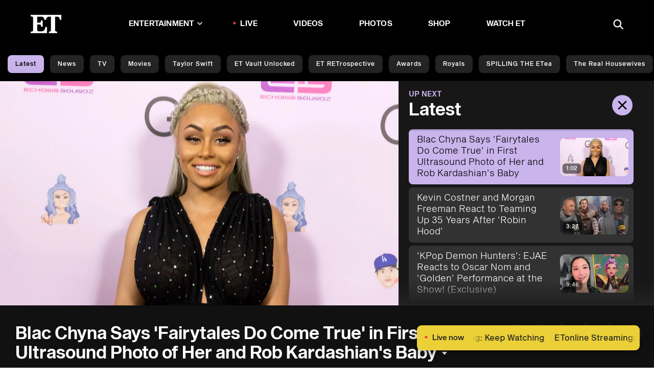

--- FILE ---
content_type: application/javascript; charset=UTF-8
request_url: https://www.etonline.com/_next/static/chunks/4646.05cdfe263ddc7fc3.js
body_size: 6919
content:
(self.webpackChunk_N_E=self.webpackChunk_N_E||[]).push([[4646,6826,7544,7549],{27549:e=>{for(var t=[],n=0;n<256;++n)t[n]=(n+256).toString(16).substr(1);e.exports=function(e,n){var a=n||0;return""+t[e[a++]]+t[e[a++]]+t[e[a++]]+t[e[a++]]+"-"+t[e[a++]]+t[e[a++]]+"-"+t[e[a++]]+t[e[a++]]+"-"+t[e[a++]]+t[e[a++]]+"-"+t[e[a++]]+t[e[a++]]+t[e[a++]]+t[e[a++]]+t[e[a++]]+t[e[a++]]}},29898:(e,t,n)=>{"use strict";n.d(t,{A:()=>r});var a=n(84186);function r(e,t){if(t&&("object"==(0,a.A)(t)||"function"==typeof t))return t;if(void 0!==t)throw TypeError("Derived constructors may only return object or undefined");if(void 0===e)throw ReferenceError("this hasn't been initialised - super() hasn't been called");return e}},42029:(e,t,n)=>{"use strict";n.d(t,{Ai:()=>d,Iu:()=>f});var a=n(14232),r={border:0,clip:"rect(0 0 0 0)",height:"1px",margin:"-1px",overflow:"hidden",whiteSpace:"nowrap",padding:0,width:"1px",position:"absolute"},o=function(e){var t=e.message,n=e["aria-live"];return a.createElement("div",{style:r,role:"log","aria-live":n},t||"")};function i(e,t){if(!e)throw ReferenceError("this hasn't been initialised - super() hasn't been called");return t&&("object"==typeof t||"function"==typeof t)?t:e}o.propTypes={};var s=function(e){if("function"!=typeof e&&null!==e)throw TypeError("Super expression must either be null or a function, not "+typeof e);function t(){var n,a;if(!(this instanceof t))throw TypeError("Cannot call a class as a function");for(var r=arguments.length,o=Array(r),s=0;s<r;s++)o[s]=arguments[s];return n=a=i(this,e.call.apply(e,[this].concat(o))),a.state={assertiveMessage1:"",assertiveMessage2:"",politeMessage1:"",politeMessage2:"",oldPolitemessage:"",oldPoliteMessageId:"",oldAssertiveMessage:"",oldAssertiveMessageId:"",setAlternatePolite:!1,setAlternateAssertive:!1},i(a,n)}return t.prototype=Object.create(e&&e.prototype,{constructor:{value:t,enumerable:!1,writable:!0,configurable:!0}}),e&&(Object.setPrototypeOf?Object.setPrototypeOf(t,e):t.__proto__=e),t.getDerivedStateFromProps=function(e,t){var n=t.oldPolitemessage,a=t.oldPoliteMessageId,r=t.oldAssertiveMessage,o=t.oldAssertiveMessageId,i=e.politeMessage,s=e.politeMessageId,l=e.assertiveMessage,c=e.assertiveMessageId;return n!==i||a!==s?{politeMessage1:t.setAlternatePolite?"":i,politeMessage2:t.setAlternatePolite?i:"",oldPolitemessage:i,oldPoliteMessageId:s,setAlternatePolite:!t.setAlternatePolite}:r!==l||o!==c?{assertiveMessage1:t.setAlternateAssertive?"":l,assertiveMessage2:t.setAlternateAssertive?l:"",oldAssertiveMessage:l,oldAssertiveMessageId:c,setAlternateAssertive:!t.setAlternateAssertive}:null},t.prototype.render=function(){var e=this.state,t=e.assertiveMessage1,n=e.assertiveMessage2,r=e.politeMessage1,i=e.politeMessage2;return a.createElement("div",null,a.createElement(o,{"aria-live":"assertive",message:t}),a.createElement(o,{"aria-live":"assertive",message:n}),a.createElement(o,{"aria-live":"polite",message:r}),a.createElement(o,{"aria-live":"polite",message:i}))},t}(a.Component);s.propTypes={};var l=a.createContext({announceAssertive:c,announcePolite:c});function c(){console.warn("Announcement failed, LiveAnnouncer context is missing")}let d=function(e){if("function"!=typeof e&&null!==e)throw TypeError("Super expression must either be null or a function, not "+typeof e);function t(n){if(!(this instanceof t))throw TypeError("Cannot call a class as a function");var a=function(e,t){if(!e)throw ReferenceError("this hasn't been initialised - super() hasn't been called");return t&&("object"==typeof t||"function"==typeof t)?t:e}(this,e.call(this,n));return a.announcePolite=function(e,t){a.setState({announcePoliteMessage:e,politeMessageId:t||""})},a.announceAssertive=function(e,t){a.setState({announceAssertiveMessage:e,assertiveMessageId:t||""})},a.state={announcePoliteMessage:"",politeMessageId:"",announceAssertiveMessage:"",assertiveMessageId:"",updateFunctions:{announcePolite:a.announcePolite,announceAssertive:a.announceAssertive}},a}return t.prototype=Object.create(e&&e.prototype,{constructor:{value:t,enumerable:!1,writable:!0,configurable:!0}}),e&&(Object.setPrototypeOf?Object.setPrototypeOf(t,e):t.__proto__=e),t.prototype.render=function(){var e=this.state,t=e.announcePoliteMessage,n=e.politeMessageId,r=e.announceAssertiveMessage,o=e.assertiveMessageId,i=e.updateFunctions;return a.createElement(l.Provider,{value:i},this.props.children,a.createElement(s,{assertiveMessage:r,assertiveMessageId:o,politeMessage:t,politeMessageId:n}))},t}(a.Component);var u=n(46626),p=n.n(u);function h(e,t){if(!e)throw ReferenceError("this hasn't been initialised - super() hasn't been called");return t&&("object"==typeof t||"function"==typeof t)?t:e}var m=function(e){if("function"!=typeof e&&null!==e)throw TypeError("Super expression must either be null or a function, not "+typeof e);function t(){var n,a;if(!(this instanceof t))throw TypeError("Cannot call a class as a function");for(var r=arguments.length,o=Array(r),i=0;i<r;i++)o[i]=arguments[i];return n=a=h(this,e.call.apply(e,[this].concat(o))),a.announce=function(){var e=a.props,t=e.message,n=e["aria-live"],r=e.announceAssertive,o=e.announcePolite;"assertive"===n&&r(t||"",p()()),"polite"===n&&o(t||"",p()())},h(a,n)}return t.prototype=Object.create(e&&e.prototype,{constructor:{value:t,enumerable:!1,writable:!0,configurable:!0}}),e&&(Object.setPrototypeOf?Object.setPrototypeOf(t,e):t.__proto__=e),t.prototype.componentDidMount=function(){this.announce()},t.prototype.componentDidUpdate=function(e){this.props.message!==e.message&&this.announce()},t.prototype.componentWillUnmount=function(){var e=this.props,t=e.clearOnUnmount,n=e.announceAssertive,a=e.announcePolite;(!0===t||"true"===t)&&(n(""),a(""))},t.prototype.render=function(){return null},t}(a.Component);m.propTypes={};var y=Object.assign||function(e){for(var t=1;t<arguments.length;t++){var n=arguments[t];for(var a in n)Object.prototype.hasOwnProperty.call(n,a)&&(e[a]=n[a])}return e},v=function(e){return a.createElement(l.Consumer,null,function(t){return a.createElement(m,y({},t,e))})};v.propTypes={};let f=v},42564:e=>{var t="undefined"!=typeof crypto&&crypto.getRandomValues&&crypto.getRandomValues.bind(crypto)||"undefined"!=typeof msCrypto&&"function"==typeof window.msCrypto.getRandomValues&&msCrypto.getRandomValues.bind(msCrypto);if(t){var n=new Uint8Array(16);e.exports=function(){return t(n),n}}else{var a=Array(16);e.exports=function(){for(var e,t=0;t<16;t++)(3&t)==0&&(e=0x100000000*Math.random()),a[t]=e>>>((3&t)<<3)&255;return a}}},45105:(e,t,n)=>{e.exports=n(26731)},46626:(e,t,n)=>{var a=n(42564),r=n(27549);e.exports=function(e,t,n){var o=t&&n||0;"string"==typeof e&&(t="binary"===e?Array(16):null,e=null);var i=(e=e||{}).random||(e.rng||a)();if(i[6]=15&i[6]|64,i[8]=63&i[8]|128,t)for(var s=0;s<16;++s)t[o+s]=i[s];return t||r(i)}},52672:(e,t,n)=>{"use strict";function a(e){return(a=Object.setPrototypeOf?Object.getPrototypeOf.bind():function(e){return e.__proto__||Object.getPrototypeOf(e)})(e)}n.d(t,{A:()=>a})},56826:(e,t,n)=>{"use strict";n.r(t),n.d(t,{default:()=>o});var a=n(14232),r=n(37876);function o(e){var t,n=e.children,o=e.playWhenOnScreen,i=void 0!==o&&o,s=e.spliceUrl,l=e.spliceStartTime,c=e.spliceEndTime,d=(0,a.useState)(!1),u=d[0],p=d[1],h=(0,a.useState)(!1),m=h[0],y=h[1];l=null!=l?l:0,c=null!=c?c:15;var v=(0,a.useRef)(null);return(0,a.useEffect)(function(){s&&p(s);var e=v.current,n=function(){e&&(e.currentTime=l,e.play())},a=function(){clearInterval(t),e&&(e.pause(),e.removeEventListener("ended",n))};if(m)return e&&(e.currentTime=l,t=setInterval(function(){e.currentTime>=c&&(e.currentTime=l)},10),e.addEventListener("ended",n)),function(){return a()}},[s,m]),u?(0,r.jsxs)("div",{className:"tile--splice-wrapper",onMouseEnter:i?null:function(){return y(!0)},onMouseLeave:i?null:function(){return y(!1)},children:[n,(m||i)&&(0,r.jsx)("video",{ref:v,className:"tile--splice","data-testid":u,autoPlay:!0,loop:!0,muted:!0,playsInline:!0,children:(0,r.jsx)("source",{src:u,type:"video/mp4"})})]}):n}},59612:(e,t,n)=>{"use strict";n.d(t,{A:()=>g});var a=n(63857),r=n(67251),o=n(23745),i=n(29898),s=n(52672),l=n(76966),c=n(42969),d=n(43081),u=n.n(d),p=n(14232),h=n(44899),m=n(59682),y=n(42029),v=n(32146),f=n(37876);function b(){try{var e=!Boolean.prototype.valueOf.call(Reflect.construct(Boolean,[],function(){}))}catch(e){}return(b=function(){return!!e})()}let g=function(e){function t(e){var n,o,l;return(0,r.A)(this,t),o=t,l=[e],o=(0,s.A)(o),n=(0,i.A)(this,b()?Reflect.construct(o,l||[],(0,s.A)(this).constructor):o.apply(this,l)),(0,c.A)(n,"toggleButtons",function(){var e=n.props,t=e.location,a=e.galleryTitle,r=e.title,o=n.state.socialOpen;n.setState({socialOpen:!o});var i=r||document.title;i="main-gallery-btn"===t?i:"".concat(i,": ").concat(a),o||n.trackSocialLink("",i,"share")}),(0,c.A)(n,"embedShare",function(e){var t,a,r=null==(t=e.currentTarget)||null==(a=t.getBoundingClientRect)?void 0:a.call(t),o=r.top,i=r.left,s=n.props,l=s.socialHeadline,c=s.title,d=s.embedUrl||window.location.href,u="<iframe src=".concat(JSON.stringify(d),' style="border:none" width="620" height="349" allowfullscreen></iframe>');(0,m.eM)(u);var p=c||document.title;p="".concat(p,": ").concat(l),n.trackSocialLink("",p,"embed"),setTimeout(function(){n.setState({tooltipMessage:"Embed Code Copied",tooltipStyle:{top:o+50,left:i-4}}),setTimeout(function(){return n.setState({tooltipMessage:"",toolstipStyle:{}})},1200)},500)}),(0,c.A)(n,"facebookShare",function(){var e=n.props,t=e.socialHeadline,a=e.title,r=e.url||window.location.href,o=t||a||document.title,i="https://www.facebook.com/sharer.php?u=".concat(encodeURIComponent(r),"&t=").concat(o);n.trackSocialLink(i,o,"facebook"),window.open("".concat(i),"FacebookShare","menubar=no,location=no,resizable=yes,scrollbars=no,status=no,width=300,height=450")}),(0,c.A)(n,"twitterShare",function(){var e=n.props,t=e.socialHeadline,a=e.title,r=e.url||window.location.href,o=t||a||document.title;o="".concat(o," | ").concat(v.A.siteName);var i="http://twitter.com/share?text=".concat(encodeURIComponent(o),"&url=").concat(encodeURIComponent(r));n.trackSocialLink(i,o,"twitter"),window.open("".concat(i),"TwitterShare","menubar=no,location=no,resizable=yes,scrollbars=no,status=no,width=300,height=450")}),(0,c.A)(n,"flipboardShare",function(){var e=n.props,t=e.socialHeadline,a=e.title,r=e.url||window.location.href,o=t||a||document.title;o="".concat(o," | ").concat(v.A.siteName);var i="https://share.flipboard.com/bookmarklet/popout?v=2&title=".concat(encodeURIComponent(o),"\n      &url=").concat(encodeURIComponent(r),"&utm_campaign=@ETOnline&utm_medium=article-share&utm_source=@ETOnline");n.trackSocialLink(i,o,"flipboard"),window.open("".concat(i),"FlipboardShare","menubar=no,location=no,resizable=yes,scrollbars=no,status=no,width=300,height=450")}),(0,c.A)(n,"redditShare",function(){var e=n.props,t=e.socialHeadline,a=e.title,r=e.url||window.location.href,o=t||a||document.title;o="".concat(o," | ").concat(v.A.siteName);var i="https://reddit.com/submit?&url=".concat(encodeURIComponent(r),"&title=").concat(encodeURIComponent(o));n.trackSocialLink(i,o,"reddit"),window.open("".concat(i),"redditShare","menubar=no,location=no,resizable=yes,scrollbars=no,status=no,width=300,height=450")}),(0,c.A)(n,"linkShare",function(e){var t,a,r=null==(t=e.currentTarget)||null==(a=t.getBoundingClientRect)?void 0:a.call(t),o=r.top,i=r.left,s=n.props,l=s.socialHeadline,c=s.title,d=s.url||window.location.href,u=c||document.title;u="".concat(u,": ").concat(l),n.trackSocialLink("",u,"embed"),(0,m.eM)(d),setTimeout(function(){n.setState({tooltipMessage:"Link copied",tooltipStyle:{top:o+50,left:i-4}}),setTimeout(function(){return n.setState({tooltipMessage:"",tooltipStyle:{}})},1200)},500)}),(0,c.A)(n,"nativeShare",(0,a.A)(u().mark(function e(){var t,a,r,o,i,s,l,c,d,p,h,m;return u().wrap(function(e){for(;;)switch(e.prev=e.next){case 0:return a=(t=n.props).caption,r=t.description,o=t.galleryTitle,i=t.location,s=t.socialHeadline,l=t.title,c=t.url||window.location.href,d=l||document.title,p="main-gallery-btn"===i?d:"".concat(d,": ").concat(o),h=(h=r||a||"").replace(/<[^>]+>/g,""),n.trackSocialLink("",p,"share"),m={title:d="main-gallery-btn"===i?d:"".concat(d,": ").concat(s),text:h,url:c},e.prev=9,e.next=12,navigator.share(m);case 12:console.log("[shared]"),e.next=18;break;case 15:e.prev=15,e.t0=e.catch(9),console.log("[something went wrong]",e.t0);case 18:case"end":return e.stop()}},e,null,[[9,15]])}))),(0,c.A)(n,"print",function(){window.print()}),n.state={socialOpen:!1,tooltipMessage:"",tooltipeStyle:{},isMobile:!0,isAndroid:!1},n.embedShare=n.embedShare.bind(n),n.facebookShare=n.facebookShare.bind(n),n.flipboardShare=n.flipboardShare.bind(n),n.linkShare=n.linkShare.bind(n),n.redditShare=n.redditShare.bind(n),n.toggleButtons=n.toggleButtons.bind(n),n.twitterShare=n.twitterShare.bind(n),n}return(0,l.A)(t,e),(0,o.A)(t,[{key:"componentDidMount",value:function(){this.setState({isMobile:(0,m.LP)(),isAndroid:(0,m.SO)()})}},{key:"trackSocialLink",value:function(e,t,n){(0,m._q)({destinationUrl:e,linkRegion:t,linkSubRegion:"social share",linkCta:n,linkFormat:"button",leadStore:""})}},{key:"render",value:function(){var e=this.props,t=e.embedUrl,n=e.expanded,a=e.hasPrint,r=e.iconPathOverride,o=e.location,i=e.onlyNativeOnMobile,s=e.title,l=void 0===s?"this":s,c=this.state,d=c.isAndroid,u=c.isMobile,p=c.socialOpen,m=c.tooltipMessage,v=c.tooltipStyle;return(0,f.jsxs)("div",{className:"share_social-btn-parent",children:[(0,f.jsxs)("div",{className:p||n&&(!u||!i)?"share__btn-group":"hidden",children:[a&&(0,f.jsx)("button",{type:"button",onClick:this.print,className:"share__social-btn share__social-btn--print","aria-label":"Share ".concat(l),children:(0,f.jsx)(h.k,{src:"/img/icons/print.svg"})}),(0,f.jsxs)(y.Ai,{children:[(0,f.jsx)(y.Iu,{message:m||"","aria-live":"polite"}),(0,f.jsx)("span",{className:"social-tooltip ".concat(m?"is-visible":"is-hidden"," ").concat(o),style:v,children:m})]}),(0,f.jsx)("button",{type:"button",onClick:this.facebookShare,className:"share__social-btn share__social-btn--facebook","aria-label":"Share ".concat(l," to Facebook"),children:(0,f.jsx)(h.k,{src:"/img/icons/facebook.svg"})}),!d&&(0,f.jsx)("button",{type:"button",onClick:this.twitterShare,className:"share__social-btn share__social-btn--twitter","aria-label":"Share ".concat(l," to Twitter"),children:(0,f.jsx)(h.k,{src:"/img/icons/twitter.svg"})}),(0,f.jsx)("button",{type:"button",onClick:this.redditShare,className:"share__social-btn share__social-btn--reddit","aria-label":"Share ".concat(l," to Reddit"),children:(0,f.jsx)(h.k,{src:"/img/icons/reddit.svg"})}),(0,f.jsx)("button",{type:"button",onClick:this.flipboardShare,className:"share__social-btn share__social-btn--flipboard","aria-label":"Share ".concat(l," to Flipboard"),children:(0,f.jsx)(h.k,{src:"/img/icons/flipboard.svg"})}),(0,f.jsx)("button",{type:"button",onClick:this.linkShare,className:"share__social-btn share__social-btn--link","aria-label":"Copy link to Clipboard",children:(0,f.jsx)(h.k,{src:"/img/icons/link.svg"})}),t&&(0,f.jsx)("button",{type:"button",onClick:this.embedShare,className:"share__social-btn share__social-btn--embed","aria-label":"Copy embed to Clipboard",children:(0,f.jsx)(h.k,{src:"/img/icons/icon-embed.svg"})}),n&&u&&(0,f.jsx)("button",{type:"button",onClick:this.nativeShare,className:"share__social-btn share__social-btn--share","aria-label":"Native Share",children:(0,f.jsx)(h.k,{src:"/img/icons/native-share.svg"})}),!n&&(0,f.jsx)("button",{type:"button",onClick:this.toggleButtons,className:"share__social-btn share__social-btn--close","aria-label":"Close",children:(0,f.jsx)(h.k,{src:"/img/icons/close-button.svg"})})]}),!n&&(0,f.jsx)("div",{className:"share__share-btn",children:(0,f.jsx)("button",{"aria-label":"Share ".concat(l),type:"button",onClick:this.toggleButtons,className:p?"hidden":"share__share-btn",children:(0,f.jsx)(h.k,{src:r||"/img/icons/share-button.svg"})})}),(!n||i)&&(0,f.jsx)("div",{className:"share__share-btn-native",children:(0,f.jsx)("button",{"aria-label":"Share ".concat(l),type:"button",onClick:this.nativeShare,children:(0,f.jsx)(h.k,{src:r||"/img/icons/share-button.svg"})})})]})}}])}(p.Component)},74646:(e,t,n)=>{"use strict";n.r(t),n.d(t,{default:()=>O});var a=n(42969),r=n(14232),o=n(13911),i=n(18847),s=n.n(i),l=n(45105),c=n.n(l),d=n(44899),u=n(31557),p=n(54587),h=n.n(p),m=n(74108),y=n(59682),v=n(56826),f=n(37876);let b=function(e){var t,n,a=e.category,r=e.items,o=void 0===r?[]:r,i=e.playlistIndex,s=e.trayIndex,l=(0,u.oX)(),c=(null==o||null==(t=o[0])?void 0:t.HideInTray)&&l.video.hidePrependedVideo;return(0,f.jsx)("ul",{className:"playlist",children:null==o||null==(n=o.map)?void 0:n.call(o,function(e,t){if(0!==t||!c)return(0,f.jsx)("li",{children:(0,f.jsxs)(m.A,{"aria-label":e.StoryDispHead||e.StoryHead,className:"playlist-item ".concat(i===t?"playlist-item--active":""),href:e.StorySlug,linkCta:e.StoryDispHead||e.StoryHead,linkFormat:"tile",linkRegion:"side rail | ".concat(a),linkSubRegion:"".concat(c?t:t+1),onPress:function(e){e.preventDefault(),l.video.setVideoInfo({currentCategory:a,playlistIndex:t,trayIndex:s})},children:[(0,f.jsx)("div",{className:"playlist-item__copy",children:(0,f.jsx)("div",{className:"playlist-item__title",children:e.StoryDispHead||e.StoryHead})}),(0,f.jsxs)("div",{className:"playlist-item__image",children:[e.Duration&&(0,f.jsx)("div",{className:"card__duration",children:e.Duration.replace("00:0","").replace("00:","")}),(0,f.jsx)(v.default,{spliceUrl:e.SpliceUrl,children:(0,f.jsx)(h(),{alt:e.StoryHead,blurDataURL:(0,y.Wl)("".concat(e.ThumbnailURL),"blur=50&width=2"),height:"75",loader:y.R2,placeholder:"blur",quality:"80",src:e.ThumbnailURL,onError:y.kl,width:"134"})})]})]})},e.StoryId)})})},g=(0,o.PA)(function(e){var t=e.children,n=e.isStream,a=e.playlistIndex,r=e.trayIndex,o=e.trays,i=(0,u.oX)(),s=i.video.playlistIsOpen,l=o[r].items.length>1;return(0,f.jsxs)("div",{className:"player-w-playlist",children:[(0,f.jsx)("div",{className:"player-w-playlist__player",children:(0,f.jsx)("div",{className:"player-w-playlist__player-wrap",children:t})}),(0,f.jsxs)("div",{className:"player-w-playlist__playlist-wrap",children:[!n&&l&&(0,f.jsx)("button",{className:"player-w-playlist__toggle",onClick:function(){i.video.setPlaylistIsOpen(!s)},children:(0,f.jsx)(d.k,{src:"/img/icons/".concat(s?"close":"playlist-play","-black.svg")})}),(0,f.jsxs)("div",{className:"player-w-playlist__playlist-scroller ".concat(s&&!n&&l?"player-w-playlist__playlist-scroller--open":"player-w-playlist__playlist-scroller--closed"),children:[!n&&l&&(0,f.jsx)("div",{className:"player-w-playlist__upnext",children:(0,f.jsxs)(f.Fragment,{children:[(0,f.jsx)("h3",{children:"Up Next"}),(0,f.jsx)("h4",{children:(0,y.xv)(o[r].category,30)})]})}),(0,f.jsx)("div",{className:"player-w-playlist__playlist",children:(0,f.jsx)(b,{category:o[r].category,items:o[r].items,playlistIndex:a,trayIndex:r})})]})]})]})});var x=n(32146),_=n(59612);let j=function(e){var t,n=e.content,a=e.videoTitle,o=(0,r.useState)(!1),i=o[0],s=o[1],l=n.Description?n.Description:n.StoryHead;return(0,f.jsxs)("div",{className:"more-info",children:[(0,f.jsx)("div",{className:"player__meta-title",children:(0,f.jsx)("a",{href:"#",className:"more-info-content","data-toggle":"dropdown","aria-expanded":i,onClick:function(e){e.preventDefault(),s(!i)},children:(0,f.jsxs)("h1",{className:"player__title player__title--now",children:[n.StoryHead,(0,f.jsx)("span",{className:"".concat(i?"less-btn":"more-btn")})]})})}),n.Kicker&&(0,f.jsx)("div",{className:"kicker",children:n.Kicker}),(0,f.jsx)(_.A,{embedUrl:null==n?void 0:n.EmbedUrl,expanded:!0,iconPathOverride:"/img/icons/ios-share.svg",socialHeadline:a,title:a,url:"".concat("https://www.etonline.com").concat(null!=n&&null!=(t=n.StorySlug)&&t.includes("/")?n.StorySlug||"/video":"/media/videos/".concat(null==n?void 0:n.StorySlug))}),i&&(0,f.jsxs)(f.Fragment,{children:[(0,f.jsx)("div",{className:"more-info--byline",children:(0,f.jsx)("span",{className:"publish-date",children:n.PublishDate})}),(0,f.jsx)("div",{className:"description",dangerouslySetInnerHTML:{__html:l}})]})]})};function w(e,t){var n=Object.keys(e);if(Object.getOwnPropertySymbols){var a=Object.getOwnPropertySymbols(e);t&&(a=a.filter(function(t){return Object.getOwnPropertyDescriptor(e,t).enumerable})),n.push.apply(n,a)}return n}function S(e){for(var t=1;t<arguments.length;t++){var n=null!=arguments[t]?arguments[t]:{};t%2?w(Object(n),!0).forEach(function(t){(0,a.A)(e,t,n[t])}):Object.getOwnPropertyDescriptors?Object.defineProperties(e,Object.getOwnPropertyDescriptors(n)):w(Object(n)).forEach(function(t){Object.defineProperty(e,t,Object.getOwnPropertyDescriptor(n,t))})}return e}var k=s()(function(){return n.e(7716).then(n.bind(n,67716))},{loadableGenerated:{webpack:function(){return[67716]}}}),A=s()(function(){return Promise.all([n.e(7785),n.e(39),n.e(8196),n.e(3987)]).then(n.bind(n,63987)).then(function(e){return e.Player})},{ssr:!1,loadableGenerated:{webpack:function(){return[63987]}}});let O=(0,o.PA)(function(e){var t=(0,u.oX)(),n=e.compactViewBreakpoint,a=e.currentVideo,o=e.isStream,i=e.keyWords,s=e.trays,l=e.videoResult,p=e.videoSettings,h=e.vidPlayerPos,m=(0,y.IO)(t,l),v=m.playlistIndex,b=m.trayIndex,_=(0,r.useState)(0),w=_[0],O=_[1],P=(0,y.UK)(a);(0,r.useEffect)(function(){setTimeout(function(){a.StorySlug&&window.location.pathname!==a.StorySlug&&(0,y.cV)(a.StorySlug)},500)},[a]);var I={appId:"".concat(x.A.siteName," ").concat(x.A.version),duration:(0,y.Sy)(a.Duration||a.duration),mediaAutoplayCustom:!0,mediaRegion:t.video.currentCategory,videoId:a.StoryId||a.storyId,videoReferenceId:a.ReferenceId||a.videoReferenceId,vidPlayerPos:"hero",vidPlaylistPos:v,videoTitle:P},C=(0,r.useCallback)(function(){return(0,f.jsx)("avia-ui",{children:(0,f.jsx)("div",{slot:"overlay",children:(0,f.jsx)("avia-active",{children:(0,f.jsx)("button",{type:"button","aria-label":"close",className:"stuck-close",onClick:function(){return O(w+1)},children:(0,f.jsx)(d.k,{src:"/img/icons/close-x-alt.svg"})})})})})},[w,O]);return(0,f.jsxs)(f.Fragment,{children:[(0,f.jsx)(c(),{id:"ima-lib",src:"//imasdk.googleapis.com/js/sdkloader/ima3.js"},"ima-lib"),(0,f.jsx)(c(),{id:"dai-lib",src:"//imasdk.googleapis.com/js/sdkloader/ima3_dai.js"},"dai-lib"),(0,f.jsxs)("section",{className:"player".concat(o?" player--stream":""),children:[(0,f.jsx)("div",{className:"player__wrapper player__wrapper--video",children:(0,f.jsxs)("div",{className:"player__container",children:[(0,f.jsx)("div",{className:"adBanner"}),!(null!=a&&a.hasPreRoll)&&null!=a&&a.EndTime?(0,f.jsxs)("div",{className:"player__container--ad-blocking-message",children:["This video is unavailable because we were unable to load a message from our sponsors. ",(0,f.jsx)("br",{}),(0,f.jsx)("br",{}),"If you are using ad-blocking software, please disable it and reload the page."]}):(0,f.jsx)(g,{isStream:o,playlistIndex:v,trayIndex:b,trays:s,children:(0,f.jsx)(k,{closeClickCount:w,title:P,closeButtonOverride:!0,children:o?(0,f.jsx)(A,{allowOptOverride:x.A.isLowerEnv,autoplay:"attemptUnmutedThenMuted",compactViewBreakpoint:null!=n?n:480,daiId:a.daiId,enableOm:!0,fms:p.enable_fms||!0,id:"video-stream-player",id3OwnerIds:["com.cbsi.live.sg"],isStream:!0,keywords:i,metadata:S(S({},I),{},{daiId:a.daiId}),posterImageUrl:a.ThumbnailURL||x.A.etlive.default_preview_image,siteSettings:x.A,useUnmuteCta:!0,vid:"etstream",children:C()},"liveplayer"):(0,f.jsx)(A,{allowOptOverride:x.A.isLowerEnv,autoplay:"attemptUnmutedThenMuted",capQualityToScreenSize:!0,captions:a.CaptionsURL,compactViewBreakpoint:null!=n?n:480,continuousPlay:t.video.continuousPlay,embedded:!1,enableOm:!0,fms:p.enable_fms||!0,hideAds:!a.hasPreRoll,id:"video-vod-player",keywords:i,mediaContentType:"vod",mediaUrl:a.AssetURL,metadata:I,onContentComplete:function(){var e,n,a=(0,y.IO)(t,l),r=a.playlistIndex,o=a.trayIndex;t.video.setContinuousPlayState(1),r<(null==s||null==(e=s[o])?void 0:e.items.length)-1?t.video.setPlaylistIndex(r+1):(t.video.setContinuousPlayState(1),t.video.setVideoInfo({currentCategory:(null==s||null==(n=s[0])?void 0:n.category)||"Latest",trayIndex:0,playlistIndex:0}))},posterImageUrl:a.ThumbnailURL||x.A.etlive.default_preview_image,siteSettings:x.A,useUnmuteCta:!0,vidPlayerPos:h,children:C()},"vodplayer")})})]})}),!o&&(0,f.jsx)("div",{className:"player__wrapper player__wrapper--title",children:(0,f.jsx)("div",{className:"player__meta",children:(0,f.jsx)(j,{content:a,videoTitle:P})})})]})]})})},76966:(e,t,n)=>{"use strict";function a(e,t){return(a=Object.setPrototypeOf?Object.setPrototypeOf.bind():function(e,t){return e.__proto__=t,e})(e,t)}function r(e,t){if("function"!=typeof t&&null!==t)throw TypeError("Super expression must either be null or a function");e.prototype=Object.create(t&&t.prototype,{constructor:{value:e,writable:!0,configurable:!0}}),Object.defineProperty(e,"prototype",{writable:!1}),t&&a(e,t)}n.d(t,{A:()=>r})}}]);